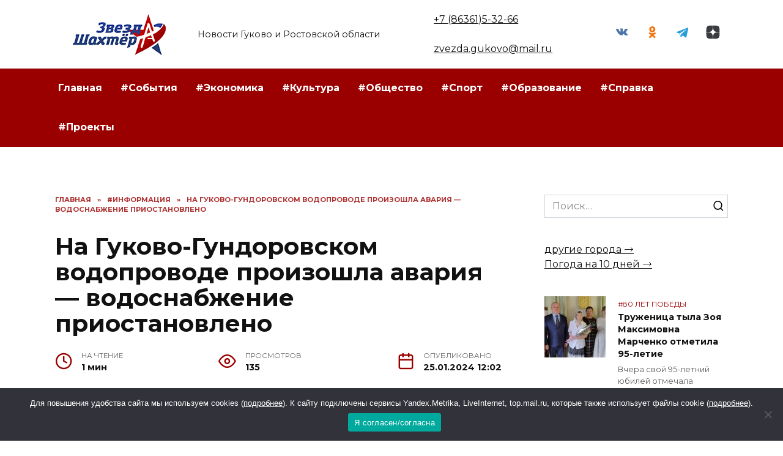

--- FILE ---
content_type: text/html; charset=UTF-8
request_url: https://zvezdagukovo.ru/v-gukovo-budet-otkljuchenie-vody/
body_size: 20937
content:
<!doctype html>
<html lang="ru-RU" prefix="og: https://ogp.me/ns#">
<head>
	<meta charset="UTF-8">
	<meta name="viewport" content="width=device-width, initial-scale=1">

	
<!-- SEO от Rank Math - https://rankmath.com/ -->
<title>На Гуково-Гундоровском водопроводе произошла авария - водоснабжение приостановлено - Звезда Гуково</title>
<meta name="description" content="Гуково-Зверевский филиал и Зверевский участок ГУП РО «УРСВ» уведомляет о том, что работы, запланированные на 29 января, придется проводить сегодня из-за"/>
<meta name="robots" content="follow, index, max-snippet:-1, max-video-preview:-1, max-image-preview:large"/>
<link rel="canonical" href="https://zvezdagukovo.ru/v-gukovo-budet-otkljuchenie-vody/" />
<meta property="og:locale" content="ru_RU" />
<meta property="og:type" content="article" />
<meta property="og:title" content="На Гуково-Гундоровском водопроводе произошла авария - водоснабжение приостановлено - Звезда Гуково" />
<meta property="og:description" content="Гуково-Зверевский филиал и Зверевский участок ГУП РО «УРСВ» уведомляет о том, что работы, запланированные на 29 января, придется проводить сегодня из-за" />
<meta property="og:url" content="https://zvezdagukovo.ru/v-gukovo-budet-otkljuchenie-vody/" />
<meta property="og:site_name" content="Звезда Гуково" />
<meta property="article:tag" content="#Гуково" />
<meta property="article:tag" content="#новости Гуково" />
<meta property="article:tag" content="#отключат воду" />
<meta property="article:tag" content="#Ростовская область" />
<meta property="article:section" content="#Информация" />
<meta property="og:image" content="https://zvezdagukovo.ru/wp-content/uploads/2024/01/20240119_090442_net-vody-1.jpg" />
<meta property="og:image:secure_url" content="https://zvezdagukovo.ru/wp-content/uploads/2024/01/20240119_090442_net-vody-1.jpg" />
<meta property="og:image:width" content="1024" />
<meta property="og:image:height" content="768" />
<meta property="og:image:alt" content="На Гуково-Гундоровском водопроводе произошла авария &#8212; водоснабжение приостановлено" />
<meta property="og:image:type" content="image/jpeg" />
<meta property="article:published_time" content="2024-01-25T12:02:41+03:00" />
<meta name="twitter:card" content="summary_large_image" />
<meta name="twitter:title" content="На Гуково-Гундоровском водопроводе произошла авария - водоснабжение приостановлено - Звезда Гуково" />
<meta name="twitter:description" content="Гуково-Зверевский филиал и Зверевский участок ГУП РО «УРСВ» уведомляет о том, что работы, запланированные на 29 января, придется проводить сегодня из-за" />
<meta name="twitter:site" content="@admin" />
<meta name="twitter:creator" content="@admin" />
<meta name="twitter:image" content="https://zvezdagukovo.ru/wp-content/uploads/2024/01/20240119_090442_net-vody-1.jpg" />
<meta name="twitter:label1" content="Автор" />
<meta name="twitter:data1" content="Маргарита Горбанёва" />
<meta name="twitter:label2" content="Время чтения" />
<meta name="twitter:data2" content="Меньше минуты" />
<script type="application/ld+json" class="rank-math-schema">{"@context":"https://schema.org","@graph":[{"@type":["Person","Organization"],"@id":"https://zvezdagukovo.ru/#person","name":"\u0417\u0432\u0435\u0437\u0434\u0430 \u0413\u0443\u043a\u043e\u0432\u043e","sameAs":["https://twitter.com/admin"]},{"@type":"WebSite","@id":"https://zvezdagukovo.ru/#website","url":"https://zvezdagukovo.ru","name":"\u0417\u0432\u0435\u0437\u0434\u0430 \u0413\u0443\u043a\u043e\u0432\u043e","publisher":{"@id":"https://zvezdagukovo.ru/#person"},"inLanguage":"ru-RU"},{"@type":"ImageObject","@id":"https://zvezdagukovo.ru/wp-content/uploads/2024/01/20240119_090442_net-vody-1.jpg","url":"https://zvezdagukovo.ru/wp-content/uploads/2024/01/20240119_090442_net-vody-1.jpg","width":"1024","height":"768","inLanguage":"ru-RU"},{"@type":"WebPage","@id":"https://zvezdagukovo.ru/v-gukovo-budet-otkljuchenie-vody/#webpage","url":"https://zvezdagukovo.ru/v-gukovo-budet-otkljuchenie-vody/","name":"\u041d\u0430 \u0413\u0443\u043a\u043e\u0432\u043e-\u0413\u0443\u043d\u0434\u043e\u0440\u043e\u0432\u0441\u043a\u043e\u043c \u0432\u043e\u0434\u043e\u043f\u0440\u043e\u0432\u043e\u0434\u0435 \u043f\u0440\u043e\u0438\u0437\u043e\u0448\u043b\u0430 \u0430\u0432\u0430\u0440\u0438\u044f - \u0432\u043e\u0434\u043e\u0441\u043d\u0430\u0431\u0436\u0435\u043d\u0438\u0435 \u043f\u0440\u0438\u043e\u0441\u0442\u0430\u043d\u043e\u0432\u043b\u0435\u043d\u043e - \u0417\u0432\u0435\u0437\u0434\u0430 \u0413\u0443\u043a\u043e\u0432\u043e","datePublished":"2024-01-25T12:02:41+03:00","dateModified":"2024-01-25T12:02:41+03:00","isPartOf":{"@id":"https://zvezdagukovo.ru/#website"},"primaryImageOfPage":{"@id":"https://zvezdagukovo.ru/wp-content/uploads/2024/01/20240119_090442_net-vody-1.jpg"},"inLanguage":"ru-RU"},{"@type":"Person","@id":"https://zvezdagukovo.ru/author/margarita/","name":"\u041c\u0430\u0440\u0433\u0430\u0440\u0438\u0442\u0430 \u0413\u043e\u0440\u0431\u0430\u043d\u0451\u0432\u0430","url":"https://zvezdagukovo.ru/author/margarita/","image":{"@type":"ImageObject","@id":"https://secure.gravatar.com/avatar/9cbe0eee3125c4863dc5f60a5b3ac034?s=96&amp;d=mm&amp;r=g","url":"https://secure.gravatar.com/avatar/9cbe0eee3125c4863dc5f60a5b3ac034?s=96&amp;d=mm&amp;r=g","caption":"\u041c\u0430\u0440\u0433\u0430\u0440\u0438\u0442\u0430 \u0413\u043e\u0440\u0431\u0430\u043d\u0451\u0432\u0430","inLanguage":"ru-RU"}},{"@type":"BlogPosting","headline":"\u041d\u0430 \u0413\u0443\u043a\u043e\u0432\u043e-\u0413\u0443\u043d\u0434\u043e\u0440\u043e\u0432\u0441\u043a\u043e\u043c \u0432\u043e\u0434\u043e\u043f\u0440\u043e\u0432\u043e\u0434\u0435 \u043f\u0440\u043e\u0438\u0437\u043e\u0448\u043b\u0430 \u0430\u0432\u0430\u0440\u0438\u044f - \u0432\u043e\u0434\u043e\u0441\u043d\u0430\u0431\u0436\u0435\u043d\u0438\u0435 \u043f\u0440\u0438\u043e\u0441\u0442\u0430\u043d\u043e\u0432\u043b\u0435\u043d\u043e - \u0417\u0432\u0435\u0437\u0434\u0430 \u0413\u0443\u043a\u043e\u0432\u043e","datePublished":"2024-01-25T12:02:41+03:00","dateModified":"2024-01-25T12:02:41+03:00","articleSection":"#\u0418\u043d\u0444\u043e\u0440\u043c\u0430\u0446\u0438\u044f","author":{"@id":"https://zvezdagukovo.ru/author/margarita/","name":"\u041c\u0430\u0440\u0433\u0430\u0440\u0438\u0442\u0430 \u0413\u043e\u0440\u0431\u0430\u043d\u0451\u0432\u0430"},"publisher":{"@id":"https://zvezdagukovo.ru/#person"},"description":"\u0413\u0443\u043a\u043e\u0432\u043e-\u0417\u0432\u0435\u0440\u0435\u0432\u0441\u043a\u0438\u0439 \u0444\u0438\u043b\u0438\u0430\u043b \u0438 \u0417\u0432\u0435\u0440\u0435\u0432\u0441\u043a\u0438\u0439 \u0443\u0447\u0430\u0441\u0442\u043e\u043a \u0413\u0423\u041f \u0420\u041e \u00ab\u0423\u0420\u0421\u0412\u00bb \u0443\u0432\u0435\u0434\u043e\u043c\u043b\u044f\u0435\u0442 \u043e \u0442\u043e\u043c, \u0447\u0442\u043e \u0440\u0430\u0431\u043e\u0442\u044b, \u0437\u0430\u043f\u043b\u0430\u043d\u0438\u0440\u043e\u0432\u0430\u043d\u043d\u044b\u0435 \u043d\u0430 29 \u044f\u043d\u0432\u0430\u0440\u044f, \u043f\u0440\u0438\u0434\u0435\u0442\u0441\u044f \u043f\u0440\u043e\u0432\u043e\u0434\u0438\u0442\u044c \u0441\u0435\u0433\u043e\u0434\u043d\u044f \u0438\u0437-\u0437\u0430","name":"\u041d\u0430 \u0413\u0443\u043a\u043e\u0432\u043e-\u0413\u0443\u043d\u0434\u043e\u0440\u043e\u0432\u0441\u043a\u043e\u043c \u0432\u043e\u0434\u043e\u043f\u0440\u043e\u0432\u043e\u0434\u0435 \u043f\u0440\u043e\u0438\u0437\u043e\u0448\u043b\u0430 \u0430\u0432\u0430\u0440\u0438\u044f - \u0432\u043e\u0434\u043e\u0441\u043d\u0430\u0431\u0436\u0435\u043d\u0438\u0435 \u043f\u0440\u0438\u043e\u0441\u0442\u0430\u043d\u043e\u0432\u043b\u0435\u043d\u043e - \u0417\u0432\u0435\u0437\u0434\u0430 \u0413\u0443\u043a\u043e\u0432\u043e","@id":"https://zvezdagukovo.ru/v-gukovo-budet-otkljuchenie-vody/#richSnippet","isPartOf":{"@id":"https://zvezdagukovo.ru/v-gukovo-budet-otkljuchenie-vody/#webpage"},"image":{"@id":"https://zvezdagukovo.ru/wp-content/uploads/2024/01/20240119_090442_net-vody-1.jpg"},"inLanguage":"ru-RU","mainEntityOfPage":{"@id":"https://zvezdagukovo.ru/v-gukovo-budet-otkljuchenie-vody/#webpage"}}]}</script>
<!-- /Rank Math WordPress SEO плагин -->

<link rel='dns-prefetch' href='//fonts.googleapis.com' />
<link rel="alternate" type="application/rss+xml" title="Звезда Гуково &raquo; Лента комментариев к &laquo;На Гуково-Гундоровском водопроводе произошла авария &#8212; водоснабжение приостановлено&raquo;" href="https://zvezdagukovo.ru/v-gukovo-budet-otkljuchenie-vody/feed/" />
<script type="text/javascript">
/* <![CDATA[ */
window._wpemojiSettings = {"baseUrl":"https:\/\/s.w.org\/images\/core\/emoji\/15.0.3\/72x72\/","ext":".png","svgUrl":"https:\/\/s.w.org\/images\/core\/emoji\/15.0.3\/svg\/","svgExt":".svg","source":{"concatemoji":"https:\/\/zvezdagukovo.ru\/wp-includes\/js\/wp-emoji-release.min.js?ver=6.6.4"}};
/*! This file is auto-generated */
!function(i,n){var o,s,e;function c(e){try{var t={supportTests:e,timestamp:(new Date).valueOf()};sessionStorage.setItem(o,JSON.stringify(t))}catch(e){}}function p(e,t,n){e.clearRect(0,0,e.canvas.width,e.canvas.height),e.fillText(t,0,0);var t=new Uint32Array(e.getImageData(0,0,e.canvas.width,e.canvas.height).data),r=(e.clearRect(0,0,e.canvas.width,e.canvas.height),e.fillText(n,0,0),new Uint32Array(e.getImageData(0,0,e.canvas.width,e.canvas.height).data));return t.every(function(e,t){return e===r[t]})}function u(e,t,n){switch(t){case"flag":return n(e,"\ud83c\udff3\ufe0f\u200d\u26a7\ufe0f","\ud83c\udff3\ufe0f\u200b\u26a7\ufe0f")?!1:!n(e,"\ud83c\uddfa\ud83c\uddf3","\ud83c\uddfa\u200b\ud83c\uddf3")&&!n(e,"\ud83c\udff4\udb40\udc67\udb40\udc62\udb40\udc65\udb40\udc6e\udb40\udc67\udb40\udc7f","\ud83c\udff4\u200b\udb40\udc67\u200b\udb40\udc62\u200b\udb40\udc65\u200b\udb40\udc6e\u200b\udb40\udc67\u200b\udb40\udc7f");case"emoji":return!n(e,"\ud83d\udc26\u200d\u2b1b","\ud83d\udc26\u200b\u2b1b")}return!1}function f(e,t,n){var r="undefined"!=typeof WorkerGlobalScope&&self instanceof WorkerGlobalScope?new OffscreenCanvas(300,150):i.createElement("canvas"),a=r.getContext("2d",{willReadFrequently:!0}),o=(a.textBaseline="top",a.font="600 32px Arial",{});return e.forEach(function(e){o[e]=t(a,e,n)}),o}function t(e){var t=i.createElement("script");t.src=e,t.defer=!0,i.head.appendChild(t)}"undefined"!=typeof Promise&&(o="wpEmojiSettingsSupports",s=["flag","emoji"],n.supports={everything:!0,everythingExceptFlag:!0},e=new Promise(function(e){i.addEventListener("DOMContentLoaded",e,{once:!0})}),new Promise(function(t){var n=function(){try{var e=JSON.parse(sessionStorage.getItem(o));if("object"==typeof e&&"number"==typeof e.timestamp&&(new Date).valueOf()<e.timestamp+604800&&"object"==typeof e.supportTests)return e.supportTests}catch(e){}return null}();if(!n){if("undefined"!=typeof Worker&&"undefined"!=typeof OffscreenCanvas&&"undefined"!=typeof URL&&URL.createObjectURL&&"undefined"!=typeof Blob)try{var e="postMessage("+f.toString()+"("+[JSON.stringify(s),u.toString(),p.toString()].join(",")+"));",r=new Blob([e],{type:"text/javascript"}),a=new Worker(URL.createObjectURL(r),{name:"wpTestEmojiSupports"});return void(a.onmessage=function(e){c(n=e.data),a.terminate(),t(n)})}catch(e){}c(n=f(s,u,p))}t(n)}).then(function(e){for(var t in e)n.supports[t]=e[t],n.supports.everything=n.supports.everything&&n.supports[t],"flag"!==t&&(n.supports.everythingExceptFlag=n.supports.everythingExceptFlag&&n.supports[t]);n.supports.everythingExceptFlag=n.supports.everythingExceptFlag&&!n.supports.flag,n.DOMReady=!1,n.readyCallback=function(){n.DOMReady=!0}}).then(function(){return e}).then(function(){var e;n.supports.everything||(n.readyCallback(),(e=n.source||{}).concatemoji?t(e.concatemoji):e.wpemoji&&e.twemoji&&(t(e.twemoji),t(e.wpemoji)))}))}((window,document),window._wpemojiSettings);
/* ]]> */
</script>
<style id='wp-emoji-styles-inline-css' type='text/css'>

	img.wp-smiley, img.emoji {
		display: inline !important;
		border: none !important;
		box-shadow: none !important;
		height: 1em !important;
		width: 1em !important;
		margin: 0 0.07em !important;
		vertical-align: -0.1em !important;
		background: none !important;
		padding: 0 !important;
	}
</style>
<link rel='stylesheet' id='wp-block-library-css' href='https://zvezdagukovo.ru/wp-includes/css/dist/block-library/style.min.css?ver=6.6.4'  media='all' />
<style id='wp-block-library-theme-inline-css' type='text/css'>
.wp-block-audio :where(figcaption){color:#555;font-size:13px;text-align:center}.is-dark-theme .wp-block-audio :where(figcaption){color:#ffffffa6}.wp-block-audio{margin:0 0 1em}.wp-block-code{border:1px solid #ccc;border-radius:4px;font-family:Menlo,Consolas,monaco,monospace;padding:.8em 1em}.wp-block-embed :where(figcaption){color:#555;font-size:13px;text-align:center}.is-dark-theme .wp-block-embed :where(figcaption){color:#ffffffa6}.wp-block-embed{margin:0 0 1em}.blocks-gallery-caption{color:#555;font-size:13px;text-align:center}.is-dark-theme .blocks-gallery-caption{color:#ffffffa6}:root :where(.wp-block-image figcaption){color:#555;font-size:13px;text-align:center}.is-dark-theme :root :where(.wp-block-image figcaption){color:#ffffffa6}.wp-block-image{margin:0 0 1em}.wp-block-pullquote{border-bottom:4px solid;border-top:4px solid;color:currentColor;margin-bottom:1.75em}.wp-block-pullquote cite,.wp-block-pullquote footer,.wp-block-pullquote__citation{color:currentColor;font-size:.8125em;font-style:normal;text-transform:uppercase}.wp-block-quote{border-left:.25em solid;margin:0 0 1.75em;padding-left:1em}.wp-block-quote cite,.wp-block-quote footer{color:currentColor;font-size:.8125em;font-style:normal;position:relative}.wp-block-quote.has-text-align-right{border-left:none;border-right:.25em solid;padding-left:0;padding-right:1em}.wp-block-quote.has-text-align-center{border:none;padding-left:0}.wp-block-quote.is-large,.wp-block-quote.is-style-large,.wp-block-quote.is-style-plain{border:none}.wp-block-search .wp-block-search__label{font-weight:700}.wp-block-search__button{border:1px solid #ccc;padding:.375em .625em}:where(.wp-block-group.has-background){padding:1.25em 2.375em}.wp-block-separator.has-css-opacity{opacity:.4}.wp-block-separator{border:none;border-bottom:2px solid;margin-left:auto;margin-right:auto}.wp-block-separator.has-alpha-channel-opacity{opacity:1}.wp-block-separator:not(.is-style-wide):not(.is-style-dots){width:100px}.wp-block-separator.has-background:not(.is-style-dots){border-bottom:none;height:1px}.wp-block-separator.has-background:not(.is-style-wide):not(.is-style-dots){height:2px}.wp-block-table{margin:0 0 1em}.wp-block-table td,.wp-block-table th{word-break:normal}.wp-block-table :where(figcaption){color:#555;font-size:13px;text-align:center}.is-dark-theme .wp-block-table :where(figcaption){color:#ffffffa6}.wp-block-video :where(figcaption){color:#555;font-size:13px;text-align:center}.is-dark-theme .wp-block-video :where(figcaption){color:#ffffffa6}.wp-block-video{margin:0 0 1em}:root :where(.wp-block-template-part.has-background){margin-bottom:0;margin-top:0;padding:1.25em 2.375em}
</style>
<style id='rank-math-toc-block-style-inline-css' type='text/css'>
.wp-block-rank-math-toc-block nav ol{counter-reset:item}.wp-block-rank-math-toc-block nav ol li{display:block}.wp-block-rank-math-toc-block nav ol li:before{content:counters(item, ".") ". ";counter-increment:item}

</style>
<style id='classic-theme-styles-inline-css' type='text/css'>
/*! This file is auto-generated */
.wp-block-button__link{color:#fff;background-color:#32373c;border-radius:9999px;box-shadow:none;text-decoration:none;padding:calc(.667em + 2px) calc(1.333em + 2px);font-size:1.125em}.wp-block-file__button{background:#32373c;color:#fff;text-decoration:none}
</style>
<style id='global-styles-inline-css' type='text/css'>
:root{--wp--preset--aspect-ratio--square: 1;--wp--preset--aspect-ratio--4-3: 4/3;--wp--preset--aspect-ratio--3-4: 3/4;--wp--preset--aspect-ratio--3-2: 3/2;--wp--preset--aspect-ratio--2-3: 2/3;--wp--preset--aspect-ratio--16-9: 16/9;--wp--preset--aspect-ratio--9-16: 9/16;--wp--preset--color--black: #000000;--wp--preset--color--cyan-bluish-gray: #abb8c3;--wp--preset--color--white: #ffffff;--wp--preset--color--pale-pink: #f78da7;--wp--preset--color--vivid-red: #cf2e2e;--wp--preset--color--luminous-vivid-orange: #ff6900;--wp--preset--color--luminous-vivid-amber: #fcb900;--wp--preset--color--light-green-cyan: #7bdcb5;--wp--preset--color--vivid-green-cyan: #00d084;--wp--preset--color--pale-cyan-blue: #8ed1fc;--wp--preset--color--vivid-cyan-blue: #0693e3;--wp--preset--color--vivid-purple: #9b51e0;--wp--preset--gradient--vivid-cyan-blue-to-vivid-purple: linear-gradient(135deg,rgba(6,147,227,1) 0%,rgb(155,81,224) 100%);--wp--preset--gradient--light-green-cyan-to-vivid-green-cyan: linear-gradient(135deg,rgb(122,220,180) 0%,rgb(0,208,130) 100%);--wp--preset--gradient--luminous-vivid-amber-to-luminous-vivid-orange: linear-gradient(135deg,rgba(252,185,0,1) 0%,rgba(255,105,0,1) 100%);--wp--preset--gradient--luminous-vivid-orange-to-vivid-red: linear-gradient(135deg,rgba(255,105,0,1) 0%,rgb(207,46,46) 100%);--wp--preset--gradient--very-light-gray-to-cyan-bluish-gray: linear-gradient(135deg,rgb(238,238,238) 0%,rgb(169,184,195) 100%);--wp--preset--gradient--cool-to-warm-spectrum: linear-gradient(135deg,rgb(74,234,220) 0%,rgb(151,120,209) 20%,rgb(207,42,186) 40%,rgb(238,44,130) 60%,rgb(251,105,98) 80%,rgb(254,248,76) 100%);--wp--preset--gradient--blush-light-purple: linear-gradient(135deg,rgb(255,206,236) 0%,rgb(152,150,240) 100%);--wp--preset--gradient--blush-bordeaux: linear-gradient(135deg,rgb(254,205,165) 0%,rgb(254,45,45) 50%,rgb(107,0,62) 100%);--wp--preset--gradient--luminous-dusk: linear-gradient(135deg,rgb(255,203,112) 0%,rgb(199,81,192) 50%,rgb(65,88,208) 100%);--wp--preset--gradient--pale-ocean: linear-gradient(135deg,rgb(255,245,203) 0%,rgb(182,227,212) 50%,rgb(51,167,181) 100%);--wp--preset--gradient--electric-grass: linear-gradient(135deg,rgb(202,248,128) 0%,rgb(113,206,126) 100%);--wp--preset--gradient--midnight: linear-gradient(135deg,rgb(2,3,129) 0%,rgb(40,116,252) 100%);--wp--preset--font-size--small: 19.5px;--wp--preset--font-size--medium: 20px;--wp--preset--font-size--large: 36.5px;--wp--preset--font-size--x-large: 42px;--wp--preset--font-size--normal: 22px;--wp--preset--font-size--huge: 49.5px;--wp--preset--spacing--20: 0.44rem;--wp--preset--spacing--30: 0.67rem;--wp--preset--spacing--40: 1rem;--wp--preset--spacing--50: 1.5rem;--wp--preset--spacing--60: 2.25rem;--wp--preset--spacing--70: 3.38rem;--wp--preset--spacing--80: 5.06rem;--wp--preset--shadow--natural: 6px 6px 9px rgba(0, 0, 0, 0.2);--wp--preset--shadow--deep: 12px 12px 50px rgba(0, 0, 0, 0.4);--wp--preset--shadow--sharp: 6px 6px 0px rgba(0, 0, 0, 0.2);--wp--preset--shadow--outlined: 6px 6px 0px -3px rgba(255, 255, 255, 1), 6px 6px rgba(0, 0, 0, 1);--wp--preset--shadow--crisp: 6px 6px 0px rgba(0, 0, 0, 1);}:where(.is-layout-flex){gap: 0.5em;}:where(.is-layout-grid){gap: 0.5em;}body .is-layout-flex{display: flex;}.is-layout-flex{flex-wrap: wrap;align-items: center;}.is-layout-flex > :is(*, div){margin: 0;}body .is-layout-grid{display: grid;}.is-layout-grid > :is(*, div){margin: 0;}:where(.wp-block-columns.is-layout-flex){gap: 2em;}:where(.wp-block-columns.is-layout-grid){gap: 2em;}:where(.wp-block-post-template.is-layout-flex){gap: 1.25em;}:where(.wp-block-post-template.is-layout-grid){gap: 1.25em;}.has-black-color{color: var(--wp--preset--color--black) !important;}.has-cyan-bluish-gray-color{color: var(--wp--preset--color--cyan-bluish-gray) !important;}.has-white-color{color: var(--wp--preset--color--white) !important;}.has-pale-pink-color{color: var(--wp--preset--color--pale-pink) !important;}.has-vivid-red-color{color: var(--wp--preset--color--vivid-red) !important;}.has-luminous-vivid-orange-color{color: var(--wp--preset--color--luminous-vivid-orange) !important;}.has-luminous-vivid-amber-color{color: var(--wp--preset--color--luminous-vivid-amber) !important;}.has-light-green-cyan-color{color: var(--wp--preset--color--light-green-cyan) !important;}.has-vivid-green-cyan-color{color: var(--wp--preset--color--vivid-green-cyan) !important;}.has-pale-cyan-blue-color{color: var(--wp--preset--color--pale-cyan-blue) !important;}.has-vivid-cyan-blue-color{color: var(--wp--preset--color--vivid-cyan-blue) !important;}.has-vivid-purple-color{color: var(--wp--preset--color--vivid-purple) !important;}.has-black-background-color{background-color: var(--wp--preset--color--black) !important;}.has-cyan-bluish-gray-background-color{background-color: var(--wp--preset--color--cyan-bluish-gray) !important;}.has-white-background-color{background-color: var(--wp--preset--color--white) !important;}.has-pale-pink-background-color{background-color: var(--wp--preset--color--pale-pink) !important;}.has-vivid-red-background-color{background-color: var(--wp--preset--color--vivid-red) !important;}.has-luminous-vivid-orange-background-color{background-color: var(--wp--preset--color--luminous-vivid-orange) !important;}.has-luminous-vivid-amber-background-color{background-color: var(--wp--preset--color--luminous-vivid-amber) !important;}.has-light-green-cyan-background-color{background-color: var(--wp--preset--color--light-green-cyan) !important;}.has-vivid-green-cyan-background-color{background-color: var(--wp--preset--color--vivid-green-cyan) !important;}.has-pale-cyan-blue-background-color{background-color: var(--wp--preset--color--pale-cyan-blue) !important;}.has-vivid-cyan-blue-background-color{background-color: var(--wp--preset--color--vivid-cyan-blue) !important;}.has-vivid-purple-background-color{background-color: var(--wp--preset--color--vivid-purple) !important;}.has-black-border-color{border-color: var(--wp--preset--color--black) !important;}.has-cyan-bluish-gray-border-color{border-color: var(--wp--preset--color--cyan-bluish-gray) !important;}.has-white-border-color{border-color: var(--wp--preset--color--white) !important;}.has-pale-pink-border-color{border-color: var(--wp--preset--color--pale-pink) !important;}.has-vivid-red-border-color{border-color: var(--wp--preset--color--vivid-red) !important;}.has-luminous-vivid-orange-border-color{border-color: var(--wp--preset--color--luminous-vivid-orange) !important;}.has-luminous-vivid-amber-border-color{border-color: var(--wp--preset--color--luminous-vivid-amber) !important;}.has-light-green-cyan-border-color{border-color: var(--wp--preset--color--light-green-cyan) !important;}.has-vivid-green-cyan-border-color{border-color: var(--wp--preset--color--vivid-green-cyan) !important;}.has-pale-cyan-blue-border-color{border-color: var(--wp--preset--color--pale-cyan-blue) !important;}.has-vivid-cyan-blue-border-color{border-color: var(--wp--preset--color--vivid-cyan-blue) !important;}.has-vivid-purple-border-color{border-color: var(--wp--preset--color--vivid-purple) !important;}.has-vivid-cyan-blue-to-vivid-purple-gradient-background{background: var(--wp--preset--gradient--vivid-cyan-blue-to-vivid-purple) !important;}.has-light-green-cyan-to-vivid-green-cyan-gradient-background{background: var(--wp--preset--gradient--light-green-cyan-to-vivid-green-cyan) !important;}.has-luminous-vivid-amber-to-luminous-vivid-orange-gradient-background{background: var(--wp--preset--gradient--luminous-vivid-amber-to-luminous-vivid-orange) !important;}.has-luminous-vivid-orange-to-vivid-red-gradient-background{background: var(--wp--preset--gradient--luminous-vivid-orange-to-vivid-red) !important;}.has-very-light-gray-to-cyan-bluish-gray-gradient-background{background: var(--wp--preset--gradient--very-light-gray-to-cyan-bluish-gray) !important;}.has-cool-to-warm-spectrum-gradient-background{background: var(--wp--preset--gradient--cool-to-warm-spectrum) !important;}.has-blush-light-purple-gradient-background{background: var(--wp--preset--gradient--blush-light-purple) !important;}.has-blush-bordeaux-gradient-background{background: var(--wp--preset--gradient--blush-bordeaux) !important;}.has-luminous-dusk-gradient-background{background: var(--wp--preset--gradient--luminous-dusk) !important;}.has-pale-ocean-gradient-background{background: var(--wp--preset--gradient--pale-ocean) !important;}.has-electric-grass-gradient-background{background: var(--wp--preset--gradient--electric-grass) !important;}.has-midnight-gradient-background{background: var(--wp--preset--gradient--midnight) !important;}.has-small-font-size{font-size: var(--wp--preset--font-size--small) !important;}.has-medium-font-size{font-size: var(--wp--preset--font-size--medium) !important;}.has-large-font-size{font-size: var(--wp--preset--font-size--large) !important;}.has-x-large-font-size{font-size: var(--wp--preset--font-size--x-large) !important;}
:where(.wp-block-post-template.is-layout-flex){gap: 1.25em;}:where(.wp-block-post-template.is-layout-grid){gap: 1.25em;}
:where(.wp-block-columns.is-layout-flex){gap: 2em;}:where(.wp-block-columns.is-layout-grid){gap: 2em;}
:root :where(.wp-block-pullquote){font-size: 1.5em;line-height: 1.6;}
</style>
<link rel='stylesheet' id='cookie-notice-front-css' href='https://zvezdagukovo.ru/wp-content/plugins/cookie-notice/css/front.min.css?ver=2.5.5'  media='all' />
<link rel='stylesheet' id='google-fonts-css' href='https://fonts.googleapis.com/css?family=Montserrat%3A400%2C400i%2C700&#038;subset=cyrillic&#038;display=swap&#038;ver=6.6.4'  media='all' />
<link rel='stylesheet' id='reboot-style-css' href='https://zvezdagukovo.ru/wp-content/themes/reboot/assets/css/style.min.css?ver=1.4.9'  media='all' />
<link rel='stylesheet' id='reboot-style-child-css' href='https://zvezdagukovo.ru/wp-content/themes/reboot_child/style.css?ver=6.6.4'  media='all' />
<script type="text/javascript" id="cookie-notice-front-js-before">
/* <![CDATA[ */
var cnArgs = {"ajaxUrl":"https:\/\/zvezdagukovo.ru\/wp-admin\/admin-ajax.php","nonce":"e2912550f1","hideEffect":"fade","position":"bottom","onScroll":false,"onScrollOffset":100,"onClick":false,"cookieName":"cookie_notice_accepted","cookieTime":2592000,"cookieTimeRejected":2592000,"globalCookie":false,"redirection":false,"cache":true,"revokeCookies":false,"revokeCookiesOpt":"automatic"};
/* ]]> */
</script>
<script type="text/javascript" src="https://zvezdagukovo.ru/wp-content/plugins/cookie-notice/js/front.min.js?ver=2.5.5" id="cookie-notice-front-js"></script>
<script type="text/javascript" src="https://zvezdagukovo.ru/wp-includes/js/jquery/jquery.min.js?ver=3.7.1" id="jquery-core-js"></script>
<script type="text/javascript" src="https://zvezdagukovo.ru/wp-includes/js/jquery/jquery-migrate.min.js?ver=3.4.1" id="jquery-migrate-js"></script>
<link rel="https://api.w.org/" href="https://zvezdagukovo.ru/wp-json/" /><link rel="alternate" title="JSON" type="application/json" href="https://zvezdagukovo.ru/wp-json/wp/v2/posts/112666" /><link rel="EditURI" type="application/rsd+xml" title="RSD" href="https://zvezdagukovo.ru/xmlrpc.php?rsd" />
<meta name="generator" content="WordPress 6.6.4" />
<link rel='shortlink' href='https://zvezdagukovo.ru/?p=112666' />
<link rel="alternate" title="oEmbed (JSON)" type="application/json+oembed" href="https://zvezdagukovo.ru/wp-json/oembed/1.0/embed?url=https%3A%2F%2Fzvezdagukovo.ru%2Fv-gukovo-budet-otkljuchenie-vody%2F" />
<link rel="alternate" title="oEmbed (XML)" type="text/xml+oembed" href="https://zvezdagukovo.ru/wp-json/oembed/1.0/embed?url=https%3A%2F%2Fzvezdagukovo.ru%2Fv-gukovo-budet-otkljuchenie-vody%2F&#038;format=xml" />
<link rel="preload" href="https://zvezdagukovo.ru/wp-content/themes/reboot/assets/fonts/wpshop-core.ttf" as="font" crossorigin><link rel="preload" href="https://zvezdagukovo.ru/wp-content/uploads/2024/01/20240119_090442_net-vody-1.jpg" as="image" crossorigin>
    <style>.scrolltop:before{color:#0b2967}::selection, .card-slider__category, .card-slider-container .swiper-pagination-bullet-active, .post-card--grid .post-card__thumbnail:before, .post-card:not(.post-card--small) .post-card__thumbnail a:before, .post-card:not(.post-card--small) .post-card__category,  .post-box--high .post-box__category span, .post-box--wide .post-box__category span, .page-separator, .pagination .nav-links .page-numbers:not(.dots):not(.current):before, .btn, .btn-primary:hover, .btn-primary:not(:disabled):not(.disabled).active, .btn-primary:not(:disabled):not(.disabled):active, .show>.btn-primary.dropdown-toggle, .comment-respond .form-submit input, .page-links__item{background-color:#9b0000}.entry-image--big .entry-image__body .post-card__category a, .home-text ul:not([class])>li:before, .page-content ul:not([class])>li:before, .taxonomy-description ul:not([class])>li:before, .widget-area .widget_categories ul.menu li a:before, .widget-area .widget_categories ul.menu li span:before, .widget-area .widget_categories>ul li a:before, .widget-area .widget_categories>ul li span:before, .widget-area .widget_nav_menu ul.menu li a:before, .widget-area .widget_nav_menu ul.menu li span:before, .widget-area .widget_nav_menu>ul li a:before, .widget-area .widget_nav_menu>ul li span:before, .page-links .page-numbers:not(.dots):not(.current):before, .page-links .post-page-numbers:not(.dots):not(.current):before, .pagination .nav-links .page-numbers:not(.dots):not(.current):before, .pagination .nav-links .post-page-numbers:not(.dots):not(.current):before, .entry-image--full .entry-image__body .post-card__category a, .entry-image--fullscreen .entry-image__body .post-card__category a, .entry-image--wide .entry-image__body .post-card__category a{background-color:#9b0000}.comment-respond input:focus, select:focus, textarea:focus, .post-card--grid.post-card--thumbnail-no, .post-card--standard:after, .post-card--related.post-card--thumbnail-no:hover, .spoiler-box, .btn-primary, .btn-primary:hover, .btn-primary:not(:disabled):not(.disabled).active, .btn-primary:not(:disabled):not(.disabled):active, .show>.btn-primary.dropdown-toggle, .inp:focus, .entry-tag:focus, .entry-tag:hover, .search-screen .search-form .search-field:focus, .entry-content ul:not([class])>li:before, .text-content ul:not([class])>li:before, .page-content ul:not([class])>li:before, .taxonomy-description ul:not([class])>li:before, .entry-content blockquote,
        .input:focus, input[type=color]:focus, input[type=date]:focus, input[type=datetime-local]:focus, input[type=datetime]:focus, input[type=email]:focus, input[type=month]:focus, input[type=number]:focus, input[type=password]:focus, input[type=range]:focus, input[type=search]:focus, input[type=tel]:focus, input[type=text]:focus, input[type=time]:focus, input[type=url]:focus, input[type=week]:focus, select:focus, textarea:focus{border-color:#9b0000 !important}.post-card--small .post-card__category, .post-card__author:before, .post-card__comments:before, .post-card__date:before, .post-card__like:before, .post-card__views:before, .entry-author:before, .entry-date:before, .entry-time:before, .entry-views:before, .entry-content ol:not([class])>li:before, .text-content ol:not([class])>li:before, .entry-content blockquote:before, .spoiler-box__title:after, .search-icon:hover:before, .search-form .search-submit:hover:before, .star-rating-item.hover,
        .comment-list .bypostauthor>.comment-body .comment-author:after,
        .breadcrumb a, .breadcrumb span,
        .search-screen .search-form .search-submit:before, 
        .star-rating--score-1:not(.hover) .star-rating-item:nth-child(1),
        .star-rating--score-2:not(.hover) .star-rating-item:nth-child(1), .star-rating--score-2:not(.hover) .star-rating-item:nth-child(2),
        .star-rating--score-3:not(.hover) .star-rating-item:nth-child(1), .star-rating--score-3:not(.hover) .star-rating-item:nth-child(2), .star-rating--score-3:not(.hover) .star-rating-item:nth-child(3),
        .star-rating--score-4:not(.hover) .star-rating-item:nth-child(1), .star-rating--score-4:not(.hover) .star-rating-item:nth-child(2), .star-rating--score-4:not(.hover) .star-rating-item:nth-child(3), .star-rating--score-4:not(.hover) .star-rating-item:nth-child(4),
        .star-rating--score-5:not(.hover) .star-rating-item:nth-child(1), .star-rating--score-5:not(.hover) .star-rating-item:nth-child(2), .star-rating--score-5:not(.hover) .star-rating-item:nth-child(3), .star-rating--score-5:not(.hover) .star-rating-item:nth-child(4), .star-rating--score-5:not(.hover) .star-rating-item:nth-child(5){color:#9b0000}a:hover, a:focus, a:active, .spanlink:hover, .entry-content a:not(.wp-block-button__link):hover, .entry-content a:not(.wp-block-button__link):focus, .entry-content a:not(.wp-block-button__link):active, .top-menu ul li>span:hover, .main-navigation ul li a:hover, .main-navigation ul li span:hover, .footer-navigation ul li a:hover, .footer-navigation ul li span:hover, .comment-reply-link:hover, .pseudo-link:hover, .child-categories ul li a:hover{color:#8e8993}.top-menu>ul>li>a:before, .top-menu>ul>li>span:before{background:#8e8993}.child-categories ul li a:hover, .post-box--no-thumb a:hover{border-color:#8e8993}.post-box--card:hover{box-shadow: inset 0 0 0 1px #8e8993}.post-box--card:hover{-webkit-box-shadow: inset 0 0 0 1px #8e8993}.main-navigation, .footer-navigation, .footer-navigation .removed-link, .main-navigation .removed-link, .main-navigation ul li>a, .footer-navigation ul li>a{color:#ffffff}.main-navigation, .main-navigation ul li .sub-menu li, .main-navigation ul li.menu-item-has-children:before, .footer-navigation, .footer-navigation ul li .sub-menu li, .footer-navigation ul li.menu-item-has-children:before{background-color:#9b0000}</style>
<link rel="icon" href="https://zvezdagukovo.ru/wp-content/uploads/2024/05/zvezda-shahfftjora-2.jpg" sizes="32x32" />
<link rel="icon" href="https://zvezdagukovo.ru/wp-content/uploads/2024/05/zvezda-shahfftjora-2.jpg" sizes="192x192" />
<link rel="apple-touch-icon" href="https://zvezdagukovo.ru/wp-content/uploads/2024/05/zvezda-shahfftjora-2.jpg" />
<meta name="msapplication-TileImage" content="https://zvezdagukovo.ru/wp-content/uploads/2024/05/zvezda-shahfftjora-2.jpg" />
    <meta name="yandex-verification" content="23a02c76b3d6df86" />
<meta name="google-site-verification" content="KVsW5UgbV_lEMKpHB_mTfDBntgpE6nD_JNw9KhbX8sE" />

<!--LiveInternet counter--><script>
new Image().src = "https://counter.yadro.ru/hit?r"+
escape(document.referrer)+((typeof(screen)=="undefined")?"":
";s"+screen.width+"*"+screen.height+"*"+(screen.colorDepth?
screen.colorDepth:screen.pixelDepth))+";u"+escape(document.URL)+
";h"+escape(document.title.substring(0,150))+
";"+Math.random();</script><!--/LiveInternet-->

<!--В <head> сайта один раз добавьте код загрузчика-->
<script>window.yaContextCb = window.yaContextCb || []</script>
<script src="https://yandex.ru/ads/system/context.js" async></script>

<meta name="zen-verification" content="nOxWO4LNCqr9IFXPGlZfDOlhD5bk07n4SdiqE1W1UuvUgkvAUUhRZiOcyqUMes2y" /></head>

<body class="post-template-default single single-post postid-112666 single-format-standard wp-embed-responsive cookies-not-set sidebar-right">



<div id="page" class="site">
    <a class="skip-link screen-reader-text" href="#content">Перейти к содержанию</a>

    <div class="search-screen-overlay js-search-screen-overlay"></div>
    <div class="search-screen js-search-screen">
        
<form role="search" method="get" class="search-form" action="https://zvezdagukovo.ru/">
    <label>
        <span class="screen-reader-text">Search for:</span>
        <input type="search" class="search-field" placeholder="Поиск…" value="" name="s">
    </label>
    <button type="submit" class="search-submit"></button>
</form>    </div>

    

<header id="masthead" class="site-header full" itemscope itemtype="http://schema.org/WPHeader">
    <div class="site-header-inner fixed">

        <div class="humburger js-humburger"><span></span><span></span><span></span></div>

        
<div class="site-branding">

    <div class="site-logotype"><a href="https://zvezdagukovo.ru/"><img src="https://zvezdagukovo.ru/wp-content/uploads/2024/05/zvezda-shahtjora-2.jpg" width="212" height="67" alt="Звезда Гуково"></a></div><div class="site-branding__body"><p class="site-description">Новости Гуково и Ростовской области</p></div></div><!-- .site-branding -->                <div class="header-html-1">
                    <a class="site-description-tel" href="tel:+78636153266"> +7 (86361)5-32-66 </a></br>

</br>
<a class="site-description-tel" href="mailto:zvezda.gukovo@mail.ru ">zvezda.gukovo@mail.ru</a>                </div>
            
<div class="social-links">
    <div class="social-buttons social-buttons--square social-buttons--circle">

    <span class="social-button social-button--vkontakte js-link" data-href="aHR0cHM6Ly92ay5jb20vcHVibGljMTc3MDI2Mzky" data-target="_blank"></span><span class="social-button social-button--odnoklassniki js-link" data-href="aHR0cHM6Ly9vay5ydS9nYXpldGF6dg==" data-target="_blank"></span><span class="social-button social-button--telegram js-link" data-href="aHR0cHM6Ly90Lm1lL3p2ZXpkYV9ndWtvdm8=" data-target="_blank"></span><span class="social-button social-button--yandexzen js-link" data-href="aHR0cHM6Ly9kemVuLnJ1L3p2ZXpkYWd1a292by5ydQ==" data-target="_blank"></span>
    </div>
</div>


    </div>
</header><!-- #masthead -->


    
    
    <nav id="site-navigation" class="main-navigation full" itemscope itemtype="http://schema.org/SiteNavigationElement">
        <div class="main-navigation-inner fixed">
            <div class="menu-menyu-pod-shapkoj-container"><ul id="header_menu" class="menu"><li id="menu-item-120857" class="menu-item menu-item-type-custom menu-item-object-custom menu-item-home menu-item-120857"><a href="https://zvezdagukovo.ru">Главная</a></li>
<li id="menu-item-120832" class="menu-item menu-item-type-taxonomy menu-item-object-category menu-item-120832"><a href="https://zvezdagukovo.ru/category/sobytiya/">#События</a></li>
<li id="menu-item-120833" class="menu-item menu-item-type-taxonomy menu-item-object-category menu-item-120833"><a href="https://zvezdagukovo.ru/category/ekonomika/">#Экономика</a></li>
<li id="menu-item-120834" class="menu-item menu-item-type-taxonomy menu-item-object-category menu-item-120834"><a href="https://zvezdagukovo.ru/category/kultura/">#Культура</a></li>
<li id="menu-item-121077" class="menu-item menu-item-type-taxonomy menu-item-object-category menu-item-121077"><a href="https://zvezdagukovo.ru/category/obshhestvo/">#Общество</a></li>
<li id="menu-item-120835" class="menu-item menu-item-type-taxonomy menu-item-object-category menu-item-120835"><a href="https://zvezdagukovo.ru/category/sport/">#Спорт</a></li>
<li id="menu-item-120839" class="menu-item menu-item-type-taxonomy menu-item-object-category menu-item-120839"><a href="https://zvezdagukovo.ru/category/obrazovanie/">#Образование</a></li>
<li id="menu-item-121127" class="menu-item menu-item-type-taxonomy menu-item-object-category menu-item-121127"><a href="https://zvezdagukovo.ru/category/cpravka/">#Справка</a></li>
<li id="menu-item-121082" class="menu-item menu-item-type-taxonomy menu-item-object-category menu-item-121082"><a href="https://zvezdagukovo.ru/category/nacproekty-2/">#Проекты</a></li>
</ul></div>        </div>
    </nav><!-- #site-navigation -->

    

    <div class="mobile-menu-placeholder js-mobile-menu-placeholder"></div>
    
	
    <div id="content" class="site-content fixed">

        <div class="b-r b-r--before_site_content"><!--AdFox START-->
<!--yandex_namegov-->
<!--Площадка: Сайт / Главная / В рубриках-->
<!--Категория: <не задана>-->
<!--Баннер: <не задана>-->
<!--Тип баннера: Баннер в рубриках на главной-->
<div id="adfox_17223429216678460"></div>
<script>
    window.yaContextCb.push(()=>{
        Ya.adfoxCode.create({
            ownerId: 398108,
            containerId: 'adfox_17223429216678460',
            params: {
                p1: 'cskhe',
                p2: 'hmmv',
                pfc: 'fbrla',
                pfb: 'nzcal'
            }
        })
    })
</script>
</div>
        <div class="site-content-inner">
    
        
        <div id="primary" class="content-area" itemscope itemtype="http://schema.org/Article">
            <main id="main" class="site-main article-card">

                
<article id="post-112666" class="article-post post-112666 post type-post status-publish format-standard has-post-thumbnail  category-informaciya tag-gukovo-2 tag-novosti-gukovo-2 tag-otkljuchat-vodu tag-rostovskaya-oblast-2">

    
        <div class="breadcrumb" itemscope itemtype="http://schema.org/BreadcrumbList"><span class="breadcrumb-item" itemprop="itemListElement" itemscope itemtype="http://schema.org/ListItem"><a href="https://zvezdagukovo.ru/" itemprop="item"><span itemprop="name">Главная</span></a><meta itemprop="position" content="0"></span> <span class="breadcrumb-separator">»</span> <span class="breadcrumb-item" itemprop="itemListElement" itemscope itemtype="http://schema.org/ListItem"><a href="https://zvezdagukovo.ru/category/informaciya/" itemprop="item"><span itemprop="name">#Информация</span></a><meta itemprop="position" content="1"></span> <span class="breadcrumb-separator">»</span> <span class="breadcrumb-item breadcrumb_last" itemprop="itemListElement" itemscope itemtype="http://schema.org/ListItem"><span itemprop="name">На Гуково-Гундоровском водопроводе произошла авария &#8212; водоснабжение приостановлено</span><meta itemprop="position" content="2"></span></div>
                                <h1 class="entry-title" itemprop="headline">На Гуково-Гундоровском водопроводе произошла авария &#8212; водоснабжение приостановлено</h1>
                    
        
          <figcaption class="wp-caption-text" style="margin-bottom: 20px;"></figcaption>
    
            <div class="entry-meta">
                        <span class="entry-time"><span class="entry-label">На чтение</span> 1 мин</span>            <span class="entry-views"><span class="entry-label">Просмотров</span> <span class="js-views-count" data-post_id="112666">134</span></span>                 <span class="entry-date"><span class="entry-label">Опубликовано</span> <time itemprop="datePublished" datetime="2024-01-25 12:02:41">25.01.2024 12:02</time></span>
                    </div>
    
    
    <div class="entry-content" itemprop="articleBody">
        <div class="b-r b-r--before_content"><!--AdFox START-->
<!--yandex_namegov-->
<!--Площадка: Сайт / Публикация / В низу-->
<!--Категория: <не задана>-->
<!--Баннер: <не задана>-->
<!--Тип баннера: Баннер в публикации-->
<div id="adfox_1722342859519460"></div>
<script>
    window.yaContextCb.push(()=>{
        Ya.adfoxCode.create({
            ownerId: 398108,
            containerId: 'adfox_1722342859519460',
            params: {
                p1: 'cskih',
                p2: 'hmmy',
                pfc: 'fbrla',
                pfb: 'nzcao'
            }
        })
    })
</script>
</div>
<p>Гуково-Зверевский филиал и Зверевский участок ГУП РО «УРСВ» уведомляет о том, что работы, запланированные на 29 января, придется проводить сегодня из-за аварии. Будет произведено устранение порыва на всасывающем водоводе в здании НС-3 в Каменском районе, чуть дальше от пос. Гундоровский.  Холодное водоснабжение временно приостановлено:</p><div class="entry-image post-card post-card__thumbnail"><img width="870" height="400" src="https://zvezdagukovo.ru/wp-content/uploads/2024/01/20240119_090442_net-vody-1-870x400.jpg" class="attachment-reboot_standard size-reboot_standard wp-post-image" alt="" itemprop="image" decoding="async" fetchpriority="high" /><span class="post-card__category"><a href="https://zvezdagukovo.ru/category/informaciya/" itemprop="articleSection">#Информация</a></span></div>



<p>&nbsp;с НС-2 на поселки Каменского района (х. Старая Станица, п. Рубежный, х. Волченский…);</p>



<p>&nbsp;с НС-4 на Гуковское и Алмазненское направления (х. Ясный, пос. Первомайский…);</p>



<p>&nbsp;с НС-4 на Зверевское направление и поселки Красносулинского района (пос. Тацин, х. Комиссаровский…);</p>



<p>&nbsp;с НС-5 на г. Гуково и поселки Красносулинского района (х. Марс, х. Васецкий, х. Платово…).</p>



<p>Администрация города сообщает, что ремонтные работы займут порядка 6 часов. Тем не менее, напоминает, что водоснабжение будет восстановлено только после опрессовки и наполнения системы. Ориентировочно вода вновь появится в городе завтра, в середине дня.</p>



<p>Также с целью обеспечения жителей питьевой водой будет организован её подвоз. Диспетчерская Гуково-Зверевского филиала: 8-909-406-17-27</p>



<p><em>Фото из архива газеты &#171;Звезда Шахтера&#187;</em></p>
<!-- toc empty --></p>    </div><!-- .entry-content -->

</article>




<div class="entry-tags"><a href="https://zvezdagukovo.ru/tag/gukovo-2/" class="entry-tag">#Гуково</a> <a href="https://zvezdagukovo.ru/tag/novosti-gukovo-2/" class="entry-tag">#новости Гуково</a> <a href="https://zvezdagukovo.ru/tag/otkljuchat-vodu/" class="entry-tag">#отключат воду</a> <a href="https://zvezdagukovo.ru/tag/rostovskaya-oblast-2/" class="entry-tag">#Ростовская область</a> </div>



    <div class="entry-social">
		
        		<div class="social-buttons"><span class="social-button social-button--vkontakte" data-social="vkontakte" data-image="https://zvezdagukovo.ru/wp-content/uploads/2024/01/20240119_090442_net-vody-1-150x150.jpg"></span><span class="social-button social-button--telegram" data-social="telegram"></span><span class="social-button social-button--odnoklassniki" data-social="odnoklassniki"></span><span class="social-button social-button--whatsapp" data-social="whatsapp"></span></div>            </div>




<!--noindex-->
<div class="author-box">
    <div class="author-info">
        <div class="author-box__ava">
            <img alt='' src='https://secure.gravatar.com/avatar/9cbe0eee3125c4863dc5f60a5b3ac034?s=70&#038;d=mm&#038;r=g' srcset='https://secure.gravatar.com/avatar/9cbe0eee3125c4863dc5f60a5b3ac034?s=140&#038;d=mm&#038;r=g 2x' class='avatar avatar-70 photo' height='70' width='70' decoding='async'/>        </div>

        <div class="author-box__body">
            <div class="author-box__author">
                <a href ="https://zvezdagukovo.ru/author/margarita/" target="_blank">Маргарита Горбанёва</a>            </div>
            <div class="author-box__description">
                <!--noindex--><!--/noindex-->
            </div>

            
        </div>
    </div>

    </div>
<!--/noindex-->

    <meta itemprop="author" content="Маргарита Горбанёва">
<meta itemscope itemprop="mainEntityOfPage" itemType="https://schema.org/WebPage" itemid="https://zvezdagukovo.ru/v-gukovo-budet-otkljuchenie-vody/" content="На Гуково-Гундоровском водопроводе произошла авария &#8212; водоснабжение приостановлено">
    <meta itemprop="dateModified" content="2024-01-25">
<div itemprop="publisher" itemscope itemtype="https://schema.org/Organization" style="display: none;"><div itemprop="logo" itemscope itemtype="https://schema.org/ImageObject"><img itemprop="url image" src="https://zvezdagukovo.ru/wp-content/uploads/2024/05/zvezda-shahtjora-2.jpg" alt="Звезда Гуково"></div><meta itemprop="name" content="Звезда Гуково"><meta itemprop="telephone" content="Звезда Гуково"><meta itemprop="address" content="https://zvezdagukovo.ru"></div>
            </main><!-- #main -->
        </div><!-- #primary -->

        
<aside id="secondary" class="widget-area" itemscope itemtype="http://schema.org/WPSideBar">
    <div class="sticky-sidebar js-sticky-sidebar">

        
        <div id="search-2" class="widget widget_search">
<form role="search" method="get" class="search-form" action="https://zvezdagukovo.ru/">
    <label>
        <span class="screen-reader-text">Search for:</span>
        <input type="search" class="search-field" placeholder="Поиск…" value="" name="s">
    </label>
    <button type="submit" class="search-submit"></button>
</form></div><div id="custom_html-5" class="widget_text widget widget_custom_html"><div class="textwidget custom-html-widget"><style>div.hmn-obf{width: 300px !important;}</style>
<link rel='stylesheet' type='text/css' href='https://fonts.googleapis.com/css?family=Roboto'> <link rel="stylesheet" type="text/css" href="https://widget.rumeteo.ru/widget.css"> <div class="hmn-obf" data-param="h=eb0f720afa4fb34af522b0358230e7f50bfb4cc6993b8cdc05349702a7d9926e&t=b&c=39.9441925n48.0530303"> <div class="hmn-title"> <div class="hmn-city-name"></div> <div class="hmn-btn1"> <a class="hmn-goto-main" href="https://hmn.ru/next" title="Погода в мире"> <div>другие города &#x1F852;</div> </a> </div> </div> <div class="hmn-now"> <div class="hmn-now-row"> <div class="hmn-now-svg"></div> <div class="hmn-now-gap"></div> <div class="hmn-now-temp"> <div class="hmn-fact"></div> <div class="hmn-feel"></div> </div> </div> </div> <div class="hmn-forecast-group"> <div class="hmn-forecast"> <div class="hmn-forecast-daypart"></div> <div class="hmn-forecast-condition"></div> <div class="hmn-forecast-temperature"></div> </div> <div class="hmn-forecast"> <div class="hmn-forecast-daypart"></div> <div class="hmn-forecast-condition"></div> <div class="hmn-forecast-temperature"></div> </div> <div class="hmn-forecast"> <div class="hmn-forecast-daypart"></div> <div class="hmn-forecast-condition"></div> <div class="hmn-forecast-temperature"></div> </div> </div> <div class="hmn-btn2"> <a class="hmn-goto-10-days" href="https://hmn.ru/next/Russia/Rostov Oblast/Gukovo__/weather-10-day" title="Гуково: погода на 10 дней" target="_blank" rel="noopener"> <div>Погода на 10 дней &#x1F852;</div> </a> </div> </div> <script src="https://widget.rumeteo.ru/imgobf.web.js"></script></div></div><div id="wpshop_widget_articles-7" class="widget widget_wpshop_widget_articles"><div class="widget-articles">
<article class="post-card post-card--small">
            <div class="post-card__thumbnail">
            <a href="https://zvezdagukovo.ru/truzhenicza-tyla-zoya-maksimovna-marchenko-otmetila-95-letie/">
                <img width="100" height="100" src="https://zvezdagukovo.ru/wp-content/uploads/2025/12/uvn1ulalhjtccvuroln-x9h244moywrdxhka-xm8mocdxovow8ywb1q5ct1gsv1znzd697yzaknuktslsvqcgpcd-100x100.jpg" class="attachment-reboot_square size-reboot_square wp-post-image" alt="" decoding="async" srcset="https://zvezdagukovo.ru/wp-content/uploads/2025/12/uvn1ulalhjtccvuroln-x9h244moywrdxhka-xm8mocdxovow8ywb1q5ct1gsv1znzd697yzaknuktslsvqcgpcd-100x100.jpg 100w, https://zvezdagukovo.ru/wp-content/uploads/2025/12/uvn1ulalhjtccvuroln-x9h244moywrdxhka-xm8mocdxovow8ywb1q5ct1gsv1znzd697yzaknuktslsvqcgpcd-150x150.jpg 150w" sizes="(max-width: 100px) 100vw, 100px" />            </a>
        </div>
    
    <div class="post-card__body">
        <span class="post-card__category">#80 лет Победы</span>
        <div class="post-card__title"><a href="https://zvezdagukovo.ru/truzhenicza-tyla-zoya-maksimovna-marchenko-otmetila-95-letie/">Труженица тыла Зоя Максимовна Марченко отметила 95-летие</a></div>

                    <div class="post-card__description">
                Вчера свой 95-летний юбилей отмечала труженица тыла            </div>
                
            </div>
</article></div></div><div id="wpshop_widget_articles-2" class="widget widget_wpshop_widget_articles"><div class="widget-articles">
<article class="post-card post-card--small">
            <div class="post-card__thumbnail">
            <a href="https://zvezdagukovo.ru/minoborony-provodit-otbor-v-podrazdeleniya-vojsk-bespilotnyh-sistem/">
                <img width="100" height="100" src="https://zvezdagukovo.ru/wp-content/uploads/2026/01/019bdf0e-c77d-7dce-80ef-17242ba84356-100x100.jpg" class="attachment-reboot_square size-reboot_square wp-post-image" alt="" decoding="async" loading="lazy" srcset="https://zvezdagukovo.ru/wp-content/uploads/2026/01/019bdf0e-c77d-7dce-80ef-17242ba84356-100x100.jpg 100w, https://zvezdagukovo.ru/wp-content/uploads/2026/01/019bdf0e-c77d-7dce-80ef-17242ba84356-150x150.jpg 150w" sizes="(max-width: 100px) 100vw, 100px" />            </a>
        </div>
    
    <div class="post-card__body">
        <span class="post-card__category">Защитники Отечества</span>
        <div class="post-card__title"><a href="https://zvezdagukovo.ru/minoborony-provodit-otbor-v-podrazdeleniya-vojsk-bespilotnyh-sistem/">Минобороны проводит отбор в подразделения войск беспилотных систем</a></div>

                    <div class="post-card__description">
                В Минобороны организована работа по отбору граждан            </div>
                
            </div>
</article></div></div><div id="wpshop_widget_articles-3" class="widget widget_wpshop_widget_articles"><div class="widget-articles">
<article class="post-card post-card--small">
            <div class="post-card__thumbnail">
            <a href="https://zvezdagukovo.ru/detskij-sad-zhar-pticza-aktivnyj-uchastnik-volonterskogo-dvizheniya-energiya-serdecz/">
                <img width="100" height="100" src="https://zvezdagukovo.ru/wp-content/uploads/2026/01/9_577vjjf8jjr2c3zketj7bssnhlhpy9b68lfzergn3t9siashypfoamv4hnnla-7okfxfp6gzsy8k3pyhkhirvs-100x100.jpg" class="attachment-reboot_square size-reboot_square wp-post-image" alt="" decoding="async" loading="lazy" srcset="https://zvezdagukovo.ru/wp-content/uploads/2026/01/9_577vjjf8jjr2c3zketj7bssnhlhpy9b68lfzergn3t9siashypfoamv4hnnla-7okfxfp6gzsy8k3pyhkhirvs-100x100.jpg 100w, https://zvezdagukovo.ru/wp-content/uploads/2026/01/9_577vjjf8jjr2c3zketj7bssnhlhpy9b68lfzergn3t9siashypfoamv4hnnla-7okfxfp6gzsy8k3pyhkhirvs-150x150.jpg 150w" sizes="(max-width: 100px) 100vw, 100px" />            </a>
        </div>
    
    <div class="post-card__body">
        <span class="post-card__category">#Волонтёрство</span>
        <div class="post-card__title"><a href="https://zvezdagukovo.ru/detskij-sad-zhar-pticza-aktivnyj-uchastnik-volonterskogo-dvizheniya-energiya-serdecz/">Детский сад &#171;Жар-птица&#187; &#8212; активный участник волонтерского движения &#171;Энергия сердец&#187;</a></div>

                    <div class="post-card__description">
                Детскому саду «Жар-птица» в этом году исполнится 40 лет.            </div>
                
            </div>
</article></div></div><div id="wpshop_widget_articles-6" class="widget widget_wpshop_widget_articles"><div class="widget-articles">
<article class="post-card post-card--small">
            <div class="post-card__thumbnail">
            <a href="https://zvezdagukovo.ru/polzovateli-messendzhera-max-uvidyat-preduprezhdenie-o-zvonkah-s-neznakomyh-nomerov/">
                <img width="100" height="100" src="https://zvezdagukovo.ru/wp-content/uploads/2026/01/019bda2c-dc7d-712d-a7aa-214eab6b06a3-1-100x100.jpg" class="attachment-reboot_square size-reboot_square wp-post-image" alt="" decoding="async" loading="lazy" srcset="https://zvezdagukovo.ru/wp-content/uploads/2026/01/019bda2c-dc7d-712d-a7aa-214eab6b06a3-1-100x100.jpg 100w, https://zvezdagukovo.ru/wp-content/uploads/2026/01/019bda2c-dc7d-712d-a7aa-214eab6b06a3-1-150x150.jpg 150w" sizes="(max-width: 100px) 100vw, 100px" />            </a>
        </div>
    
    <div class="post-card__body">
        <span class="post-card__category">#Служба новостей</span>
        <div class="post-card__title"><a href="https://zvezdagukovo.ru/polzovateli-messendzhera-max-uvidyat-preduprezhdenie-o-zvonkah-s-neznakomyh-nomerov/">Пользователи мессенджера MAX увидят предупреждение о звонках с незнакомых номеров</a></div>

                    <div class="post-card__description">
                При входящем вызове с номера, не сохраненного в телефонной            </div>
                
            </div>
</article></div></div><div id="custom_html-4" class="widget_text widget widget_custom_html"><div class="textwidget custom-html-widget"><style>
            .don-news__all { /* Настройки отображения общего окна виджета */
                height: 700px; /* Высота виджета */
                width: 300px; /* Ширина виджета */
                margin-top: 25px;  /* Отступ сверху */
                margin-bottom: 25px;  /* Отступ снизу */
                padding: 5px;
                overflow: auto;

            }

            .don-news__main-title {  /* Настройки стилей главного заголовка */
                font-size: 12px; /* Размер шрифта в px % */
                color: #2b55a2; /* Цвет текста */
                font-weight: 700; /* Жирность шрифта */
                text-transform: uppercase;
                font-family: "Montserrat, Arial, "Helvetica Neue", Helvetica"; /* Тип шрифта */
                margin-bottom: 5px;  /* Отступ снизу */
                text-decoration: none !important;

            }

            .don-news__title { /* Настройки стилей заголовков статей */
                color: #333333; /* Цвет текста */
                font-size: 16px; /* Размер шрифта в px % */
                font-weight: 400; /* Жирность шрифта */
                line-height: 24px;
                font-family: Montserrat, Arial, "Helvetica Neue", Helvetica; /* Тип шрифта */
                text-decoration: none !important;
            }

            .don-news__date /* Настройки стилей даты */
            {
                color: #000; /* Цвет текста */
                font-family: "Montserrat, Arial, "Helvetica Neue", Helvetica"; /* Тип шрифта */
                font-size: 14px;  /* Размер шрифта в px % */
                font-weight: 400; /* Жирность шрифта */
                text-decoration: none !important;
            }

            .don24-news_feed {
                margin-bottom: 6px;
                padding-bottom: 6px;
            }

            .don24-news_img {
                width: 100%;
                margin-bottom: 12px;
            }

            .don-news__btn { /* Настройки стилей кнопки "БОЛЬШЕ НОВОСТЕЙ" */
                color: #555; /* Цвет текста кнопки до наведения */
                background-color: #ddd; /* Цвет кнопки до наведения */
                font-family: 'Montserrat, Arial, "Helvetica Neue", Helvetica',sans-serif; /* Тип шрифта */
                font-weight: 700; /* Жирность шрифта */
                font-size: 14px; /* Размер шрифта в px % */
                width: 100%;
                margin: auto;                
                border-radius: 2px;
                display: block;
                text-align: center;              
                letter-spacing: 1px;
                cursor: pointer;
                text-transform: uppercase;
                padding: 10px 0;
                text-decoration: none !important;
               
            }
            .don-news__btn:hover /* Настройки стилей кнопки "БОЛЬШЕ НОВОСТЕЙ" при наведении*/
            {
                color: white; /* Цвет текста кнопки после наведения */
                background-color: #767676; /* Цвет кнопки после наведения */
            }

            ::-webkit-scrollbar{
                width: 3px;
            }

            ::-webkit-scrollbar-thumb{
                background-color: #aaa;
            }


        </style>

        <script src="https://ajax.googleapis.com/ajax/libs/jquery/3.5.1/jquery.min.js"></script>
        <script>(function () {

                var data = $.ajax({
                    url: 'https://don24.ru/new-widget/news',
                    async: false,
                    crossDomain: true,
                    type: "GET",
                    contentType: 'application/json',
                    dataType: 'json'
                }).responseJSON;
                if (!data || !data.length) {
                    return;
                }
                function formatDate(ts) {
                    var d = new Date(ts * 1000);
                    return d.getHours() + ':' + ('0' + d.getMinutes()).substr(-2);
                }

                var html = '<div class="don-news__all"><a class="don-news__main-title" href="https://don24.ru/" target="_blank">#Новости Ростовской области</a>';
                for (var i = 0; i < data.length; i++) {
                    var item = data[i];
                    html += '<a class="don-news__title" href="' + item.url + '" target="_blank"><div class="don-news__date">'+ item.date+ ' '+ item.time+'</div><div class="don24-news_feed" ><img src="' + item.img + '" class="don24-news_img" ><div>' + item.title + '</a></div></div>';
                }
                html += '<div><a class="don-news__btn" href="https://don24.ru/news" target="_blank">Больше новостей</a></div></div>';
                document.write(html);
            }());</script>
</div></div><div id="custom_html-3" class="widget_text widget widget_custom_html"><div class="textwidget custom-html-widget"><!--AdFox START-->
<!--yandex_namegov-->
<!--Площадка: Сайт / Сквозная / В сайтбаре-->
<!--Категория: <не задана>-->
<!--Баннер: <не задана>-->
<!--Тип баннера: Баннер в сайтбаре-->
<div id="adfox_17223429642558460"></div>
<script>
    window.yaContextCb.push(()=>{
        Ya.adfoxCode.create({
            ownerId: 398108,
            containerId: 'adfox_17223429642558460',
            params: {
                p1: 'cskio',
                p2: 'hmmw',
                pfc: 'fbrla',
                pfb: 'nzcam'
            }
        })
    })
</script>
</div></div><div id="calendar-2" class="widget widget_calendar"><div id="calendar_wrap" class="calendar_wrap"><table id="wp-calendar" class="wp-calendar-table">
	<caption>Январь 2026</caption>
	<thead>
	<tr>
		<th scope="col" title="Понедельник">Пн</th>
		<th scope="col" title="Вторник">Вт</th>
		<th scope="col" title="Среда">Ср</th>
		<th scope="col" title="Четверг">Чт</th>
		<th scope="col" title="Пятница">Пт</th>
		<th scope="col" title="Суббота">Сб</th>
		<th scope="col" title="Воскресенье">Вс</th>
	</tr>
	</thead>
	<tbody>
	<tr>
		<td colspan="3" class="pad">&nbsp;</td><td><a href="https://zvezdagukovo.ru/2026/01/01/" aria-label="Записи, опубликованные 01.01.2026">1</a></td><td><a href="https://zvezdagukovo.ru/2026/01/02/" aria-label="Записи, опубликованные 02.01.2026">2</a></td><td><a href="https://zvezdagukovo.ru/2026/01/03/" aria-label="Записи, опубликованные 03.01.2026">3</a></td><td><a href="https://zvezdagukovo.ru/2026/01/04/" aria-label="Записи, опубликованные 04.01.2026">4</a></td>
	</tr>
	<tr>
		<td><a href="https://zvezdagukovo.ru/2026/01/05/" aria-label="Записи, опубликованные 05.01.2026">5</a></td><td><a href="https://zvezdagukovo.ru/2026/01/06/" aria-label="Записи, опубликованные 06.01.2026">6</a></td><td><a href="https://zvezdagukovo.ru/2026/01/07/" aria-label="Записи, опубликованные 07.01.2026">7</a></td><td><a href="https://zvezdagukovo.ru/2026/01/08/" aria-label="Записи, опубликованные 08.01.2026">8</a></td><td><a href="https://zvezdagukovo.ru/2026/01/09/" aria-label="Записи, опубликованные 09.01.2026">9</a></td><td><a href="https://zvezdagukovo.ru/2026/01/10/" aria-label="Записи, опубликованные 10.01.2026">10</a></td><td><a href="https://zvezdagukovo.ru/2026/01/11/" aria-label="Записи, опубликованные 11.01.2026">11</a></td>
	</tr>
	<tr>
		<td><a href="https://zvezdagukovo.ru/2026/01/12/" aria-label="Записи, опубликованные 12.01.2026">12</a></td><td><a href="https://zvezdagukovo.ru/2026/01/13/" aria-label="Записи, опубликованные 13.01.2026">13</a></td><td><a href="https://zvezdagukovo.ru/2026/01/14/" aria-label="Записи, опубликованные 14.01.2026">14</a></td><td><a href="https://zvezdagukovo.ru/2026/01/15/" aria-label="Записи, опубликованные 15.01.2026">15</a></td><td><a href="https://zvezdagukovo.ru/2026/01/16/" aria-label="Записи, опубликованные 16.01.2026">16</a></td><td><a href="https://zvezdagukovo.ru/2026/01/17/" aria-label="Записи, опубликованные 17.01.2026">17</a></td><td><a href="https://zvezdagukovo.ru/2026/01/18/" aria-label="Записи, опубликованные 18.01.2026">18</a></td>
	</tr>
	<tr>
		<td><a href="https://zvezdagukovo.ru/2026/01/19/" aria-label="Записи, опубликованные 19.01.2026">19</a></td><td><a href="https://zvezdagukovo.ru/2026/01/20/" aria-label="Записи, опубликованные 20.01.2026">20</a></td><td id="today"><a href="https://zvezdagukovo.ru/2026/01/21/" aria-label="Записи, опубликованные 21.01.2026">21</a></td><td>22</td><td>23</td><td>24</td><td>25</td>
	</tr>
	<tr>
		<td>26</td><td>27</td><td>28</td><td>29</td><td>30</td><td>31</td>
		<td class="pad" colspan="1">&nbsp;</td>
	</tr>
	</tbody>
	</table><nav aria-label="Предыдущий и следующий месяцы" class="wp-calendar-nav">
		<span class="wp-calendar-nav-prev"><a href="https://zvezdagukovo.ru/2025/12/">&laquo; Дек</a></span>
		<span class="pad">&nbsp;</span>
		<span class="wp-calendar-nav-next">&nbsp;</span>
	</nav></div></div>
        
    </div>
</aside><!-- #secondary -->

    
    <div id="related-posts" class="related-posts fixed"><div class="related-posts__header">Читайте также</div><div class="b-r b-r--before_related"><!--AdFox START-->
<!--yandex_namegov-->
<!--Площадка: Сайт / Публикация / В верху-->
<!--Категория: <не задана>-->
<!--Баннер: <не задана>-->
<!--Тип баннера: Баннер в публикации-->
<div id="adfox_1722342764544460"></div>
<script>
    window.yaContextCb.push(()=>{
        Ya.adfoxCode.create({
            ownerId: 398108,
            containerId: 'adfox_1722342764544460',
            params: {
                p1: 'cskil',
                p2: 'hmmy',
                pfc: 'fbrla',
                pfb: 'nzcat'
            }
        })
    })
</script>
</div><div class="post-cards post-cards--vertical">
<div class="post-card post-card--related">
    <div class="post-card__thumbnail"><a href="https://zvezdagukovo.ru/v-gukovo-v-fevrale-budet-rabotat-mobilnyj-ofis-nalogovoj-sluzhby/"><img width="335" height="220" src="https://zvezdagukovo.ru/wp-content/uploads/2026/01/20240422_124938-8-335x220.jpg" class="attachment-reboot_small size-reboot_small wp-post-image" alt="" decoding="async" loading="lazy" /></a></div><div class="post-card__title"><a href="https://zvezdagukovo.ru/v-gukovo-v-fevrale-budet-rabotat-mobilnyj-ofis-nalogovoj-sluzhby/">В Гуково в феврале будет работать мобильный офис налоговой службы</a></div><div class="post-card__description">В феврале налоговым органом Ростовской области будет</div>
</div>

<div class="post-card post-card--related">
    <div class="post-card__thumbnail"><a href="https://zvezdagukovo.ru/izmenitsya-shema-dvizheniya-na-uchastke-trassy-m-4-v-rostovskoj-oblasti/"><img width="335" height="220" src="https://zvezdagukovo.ru/wp-content/uploads/2026/01/019bc6eb-e29e-7af6-9e11-26d1835b652a-335x220.jpg" class="attachment-reboot_small size-reboot_small wp-post-image" alt="" decoding="async" loading="lazy" /></a></div><div class="post-card__title"><a href="https://zvezdagukovo.ru/izmenitsya-shema-dvizheniya-na-uchastke-trassy-m-4-v-rostovskoj-oblasti/">Изменится схема движения на участке трассы М-4 в Ростовской области</a></div><div class="post-card__description">С 27 января в Ростовской области изменится схема движения</div>
</div>

<div class="post-card post-card--related">
    <div class="post-card__thumbnail"><a href="https://zvezdagukovo.ru/kak-budut-rabotat-poliklinicheskie-otdeleniya-gukovo-v-prazdnichnye-dni/"><img width="335" height="220" src="https://zvezdagukovo.ru/wp-content/uploads/2025/12/img_9209-335x220.jpg" class="attachment-reboot_small size-reboot_small wp-post-image" alt="" decoding="async" loading="lazy" /></a></div><div class="post-card__title"><a href="https://zvezdagukovo.ru/kak-budut-rabotat-poliklinicheskie-otdeleniya-gukovo-v-prazdnichnye-dni/">Как будут работать поликлинические отделения Гуково в праздничные дни</a></div><div class="post-card__description">О работе поликлинических отделений города Гуково в</div>
</div>

<div class="post-card post-card--related">
    <div class="post-card__thumbnail"><a href="https://zvezdagukovo.ru/kak-budut-rabotat-pochtovye-otdeleniya-v-novogodnie-prazdniki-na-donu/"><img width="335" height="220" src="https://zvezdagukovo.ru/wp-content/uploads/2025/12/msg676415140-1792-335x220.jpg" class="attachment-reboot_small size-reboot_small wp-post-image" alt="" decoding="async" loading="lazy" /></a></div><div class="post-card__title"><a href="https://zvezdagukovo.ru/kak-budut-rabotat-pochtovye-otdeleniya-v-novogodnie-prazdniki-na-donu/">Как будут работать почтовые отделения в новогодние праздники на Дону</a></div><div class="post-card__description">31 декабря, 1, 2 и 7 января&nbsp;станут выходными днями</div>
</div>

<div class="post-card post-card--related">
    <div class="post-card__thumbnail"><a href="https://zvezdagukovo.ru/v-messendzhere-mah-zaregistrirovalis-75-mln-polzovatelej/"><img width="335" height="220" src="https://zvezdagukovo.ru/wp-content/uploads/2025/12/019a5de2-fbd8-7dcd-8abe-ef770eab3d22-870x400-1-335x220.jpg" class="attachment-reboot_small size-reboot_small wp-post-image" alt="" decoding="async" loading="lazy" /></a></div><div class="post-card__title"><a href="https://zvezdagukovo.ru/v-messendzhere-mah-zaregistrirovalis-75-mln-polzovatelej/">В мессенджере МАХ зарегистрировались 75 млн пользователей</a></div><div class="post-card__description">В национальной платформе MAX&nbsp;зарегистрировалось</div>
</div>

<div class="post-card post-card--related">
    <div class="post-card__thumbnail"><a href="https://zvezdagukovo.ru/predyavlyat-voditelskie-prava-mogut-razreshit-cherez-messendzher-mah/"><img width="335" height="220" src="https://zvezdagukovo.ru/wp-content/uploads/2025/12/albugz-aggklhwzznlk347a0icbj0cnzxzn2t-refjdtzmv1stgioygqyqd5tayorwjctwo5v9mhnmheqdncqwmv-335x220.jpg" class="attachment-reboot_small size-reboot_small wp-post-image" alt="" decoding="async" loading="lazy" /></a></div><div class="post-card__title"><a href="https://zvezdagukovo.ru/predyavlyat-voditelskie-prava-mogut-razreshit-cherez-messendzher-mah/">Предъявлять водительские права могут разрешить через мессенджер МАХ</a></div><div class="post-card__description">В МВД России предложили дать возможность автомобилистам</div>
</div>

<div class="post-card post-card--related">
    <div class="post-card__thumbnail"><a href="https://zvezdagukovo.ru/nachnite-novyj-god-bez-dolgov/"><img width="335" height="220" src="https://zvezdagukovo.ru/wp-content/uploads/2025/12/02f010ed-09ac-43b1-91db-eb8dd8d25ebe-1-335x220.jpeg" class="attachment-reboot_small size-reboot_small wp-post-image" alt="" decoding="async" loading="lazy" /></a></div><div class="post-card__title"><a href="https://zvezdagukovo.ru/nachnite-novyj-god-bez-dolgov/">Начните новый год без долгов!</a></div><div class="post-card__description">Истек срок для своевременной оплаты налога на имущество</div>
</div>

<div class="post-card post-card--related">
    <div class="post-card__thumbnail"><a href="https://zvezdagukovo.ru/mezhrajonnaya-ifns-rossii-%e2%84%9621-po-rostovskoj-oblasti-informiruet-2/"><img width="335" height="220" src="https://zvezdagukovo.ru/wp-content/uploads/2025/12/02f010ed-09ac-43b1-91db-eb8dd8d25ebe-335x220.jpeg" class="attachment-reboot_small size-reboot_small wp-post-image" alt="" decoding="async" loading="lazy" /></a></div><div class="post-card__title"><a href="https://zvezdagukovo.ru/mezhrajonnaya-ifns-rossii-%e2%84%9621-po-rostovskoj-oblasti-informiruet-2/">Межрайонная ИФНС России №21 по Ростовской области информирует</a></div><div class="post-card__description">С 2026 года единым документом о постановке на учет</div>
</div>
</div></div>

</div><!--.site-content-inner-->


</div><!--.site-content-->





<div class="site-footer-container ">

    

    <footer id="colophon" class="site-footer site-footer--style-gray full">
        <div class="site-footer-inner fixed">

            <div class="footer-widgets footer-widgets-2"><div class="footer-widget"><div id="nav_menu-2" class="widget widget_nav_menu"><div class="menu-menyu-v-podvale-container"><ul id="menu-menyu-v-podvale" class="menu"><li id="menu-item-120855" class="menu-item menu-item-type-post_type menu-item-object-page menu-item-120855"><a href="https://zvezdagukovo.ru/kontakty/">Контакты</a></li>
<li id="menu-item-120853" class="menu-item menu-item-type-post_type menu-item-object-page menu-item-120853"><a href="https://zvezdagukovo.ru/reklama/">Реклама</a></li>
<li id="menu-item-120854" class="menu-item menu-item-type-post_type menu-item-object-page menu-item-120854"><a href="https://zvezdagukovo.ru/o-sajte/">О сайте</a></li>
</ul></div></div></div><div class="footer-widget"><div id="custom_html-2" class="widget_text widget widget_custom_html"><div class="textwidget custom-html-widget"><p>Наименование (название) средства массовой информации: сайт газеты "Звезда Шахтера".</p>
<p>Учредитель: Общество с ограниченной ответственностью "Звезда Шахтера".</p>
<p>Адрес редакции сайта: 347871, Ростовская обл., г. Гуково, ул. Мира, д. 42.</p>
<p>Для детей старше 16 лет.</p>
<p>Контактные данные для Роскомнадзора и государственных органов:</p>
<p>Реестровая запись ЭЛ № ФС 77 - 79302 от 9 октября 2020 г. внесена ФС по надзору в сфере связи, информационных технологий и массовых коммуникаций (Роскомнадзор).</p>
<p>Телефон и электронная почта редакции: zvezda.gukovo@mail.ru 8 (863) 61-5-32-66
Политика конфиденциальности и защиты информации</p>

<p>Любое использование материалов сайта zvezdagukovo.ru возможно только со ссылкой на первоисточник</p></div></div><div id="text-2" class="widget widget_text">			<div class="textwidget"><p><a href="https://zvezdagukovo.ru/politika-konfidenczialnosti-i-zashhity-informaczii/" target="_blank" rel="noopener">Политика конфиденциальности и защиты информации</a></p>
<p><a href="https://zvezdagukovo.ru/soglasie-na-obrabotku-personalnyh-dannyh-s-pomoshhyu-servisov-yandex-metrika-liveinternet-top-mail-ru/">Согласие на обработку персональных данных с помощью сервисов Yandex.Metrika, LiveInternet, top.mail.ru</a></p>
<p><a href="https://zvezdagukovo.ru/soglasie-na-obrabotku-personalnyh-dannye-obratnoj-svyazi/">Согласие на обработку персональных данных обратной связи</a></p>
</div>
		</div><div id="media_image-2" class="widget widget_media_image"><img width="60" height="60" src="https://zvezdagukovo.ru/wp-content/uploads/2024/12/plashka-100x100.png" class="image wp-image-133184  attachment-60x60 size-60x60" alt="" style="max-width: 100%; height: auto;" decoding="async" loading="lazy" srcset="https://zvezdagukovo.ru/wp-content/uploads/2024/12/plashka-100x100.png 100w, https://zvezdagukovo.ru/wp-content/uploads/2024/12/plashka-300x300.png 300w, https://zvezdagukovo.ru/wp-content/uploads/2024/12/plashka-1024x1024.png 1024w, https://zvezdagukovo.ru/wp-content/uploads/2024/12/plashka-150x150.png 150w, https://zvezdagukovo.ru/wp-content/uploads/2024/12/plashka-768x768.png 768w, https://zvezdagukovo.ru/wp-content/uploads/2024/12/plashka-1536x1536.png 1536w, https://zvezdagukovo.ru/wp-content/uploads/2024/12/plashka-400x400.png 400w, https://zvezdagukovo.ru/wp-content/uploads/2024/12/plashka.png 1773w" sizes="(max-width: 60px) 100vw, 60px" /></div></div></div>
            
<div class="footer-bottom">
    <div class="footer-info">
        © 2026 Звезда Гуково
	        </div>

    <div class="footer-counters"><!-- Yandex.Metrika informer -->
<a href="https://metrika.yandex.ru/stat/?id=55518388&from=informer"
target="_blank" rel="nofollow"><img src="https://informer.yandex.ru/informer/55518388/3_1_FFFFFFFF_EFEFEFFF_0_pageviews"
style="width:88px; height:31px; border:0;" alt="Яндекс.Метрика" title="Яндекс.Метрика: данные за сегодня (просмотры, визиты и уникальные посетители)" class="ym-advanced-informer" data-cid="55518388" data-lang="ru" /></a>
<!-- /Yandex.Metrika informer -->

<!-- Yandex.Metrika counter -->
<script type="text/javascript" >
   (function(m,e,t,r,i,k,a){m[i]=m[i]||function(){(m[i].a=m[i].a||[]).push(arguments)};
   m[i].l=1*new Date();
   for (var j = 0; j < document.scripts.length; j++) {if (document.scripts[j].src === r) { return; }}
   k=e.createElement(t),a=e.getElementsByTagName(t)[0],k.async=1,k.src=r,a.parentNode.insertBefore(k,a)})
   (window, document, "script", "https://mc.yandex.ru/metrika/tag.js", "ym");

   ym(55518388, "init", {
        clickmap:true,
        trackLinks:true,
        accurateTrackBounce:true,
        webvisor:true
   });
</script>
<noscript><div><img src="https://mc.yandex.ru/watch/55518388" style="position:absolute; left:-9999px;" alt="" /></div></noscript>
<!-- /Yandex.Metrika counter -->


<!--LiveInternet logo--><a href="https://www.liveinternet.ru/click"
target="_blank"><img src="https://counter.yadro.ru/logo?12.6"
title="LiveInternet: показано число просмотров за 24 часа, посетителей за 24 часа и за сегодня"
alt="" style="border:0" width="88" height="31"/></a><!--/LiveInternet-->





<!-- Top.Mail.Ru counter -->
<script type="text/javascript">
var _tmr = window._tmr || (window._tmr = []);
_tmr.push({id: "3507676", type: "pageView", start: (new Date()).getTime()});
(function (d, w, id) {
  if (d.getElementById(id)) return;
  var ts = d.createElement("script"); ts.type = "text/javascript"; ts.async = true; ts.id = id;
  ts.src = "https://top-fwz1.mail.ru/js/code.js";
  var f = function () {var s = d.getElementsByTagName("script")[0]; s.parentNode.insertBefore(ts, s);};
  if (w.opera == "[object Opera]") { d.addEventListener("DOMContentLoaded", f, false); } else { f(); }
})(document, window, "tmr-code");
</script>
<noscript><div><img src="https://top-fwz1.mail.ru/counter?id=3507676;js=na" style="position:absolute;left:-9999px;" alt="Top.Mail.Ru" /></div></noscript>
<!-- /Top.Mail.Ru counter -->
<!-- Top.Mail.Ru logo -->
<a href="https://top-fwz1.mail.ru/jump?from=3507676">
<img src="https://top-fwz1.mail.ru/counter?id=3507676;t=479;l=1" height="31" width="88" alt="Top.Mail.Ru" style="border:0;" /></a>
<!-- /Top.Mail.Ru logo -->

</div></div>
        </div>
    </footer><!--.site-footer-->
</div>


    <button type="button" class="scrolltop js-scrolltop"></button>

</div><!-- #page -->

<script type="text/javascript" id="reboot-scripts-js-extra">
/* <![CDATA[ */
var settings_array = {"rating_text_average":"\u0441\u0440\u0435\u0434\u043d\u0435\u0435","rating_text_from":"\u0438\u0437","lightbox_display":"1","sidebar_fixed":"1"};
var wps_ajax = {"url":"https:\/\/zvezdagukovo.ru\/wp-admin\/admin-ajax.php","nonce":"03c05be461"};
var wpshop_views_counter_params = {"url":"https:\/\/zvezdagukovo.ru\/wp-admin\/admin-ajax.php","nonce":"03c05be461","is_postviews_enabled":"","post_id":"112666"};
/* ]]> */
</script>
<script type="text/javascript" src="https://zvezdagukovo.ru/wp-content/themes/reboot/assets/js/scripts.min.js?ver=1.4.9" id="reboot-scripts-js"></script>
<script type="text/javascript" src="https://zvezdagukovo.ru/wp-includes/js/comment-reply.min.js?ver=6.6.4" id="comment-reply-js" async="async" data-wp-strategy="async"></script>

		<!-- Cookie Notice plugin v2.5.5 by Hu-manity.co https://hu-manity.co/ -->
		<div id="cookie-notice" role="dialog" class="cookie-notice-hidden cookie-revoke-hidden cn-position-bottom" aria-label="Cookie Notice" style="background-color: rgba(50,50,58,1);"><div class="cookie-notice-container" style="color: #fff"><span id="cn-notice-text" class="cn-text-container">Для повышения удобства сайта мы используем cookies (<a href="https://zvezdagukovo.ru/politika-konfidenczialnosti-i-zashhity-informaczii/" style="color: #fff">подробнее</a>).

К сайту подключены сервисы Yandex.Metrika, LiveInternet, top.mail.ru, которые также использует файлы cookie (<a href="https://zvezdagukovo.ru/soglasie-na-obrabotku-personalnyh-dannyh-s-pomoshhyu-servisov-yandex-metrika-liveinternet-top-mail-ru/" style="color: #fff">подробнее</a>).</span><span id="cn-notice-buttons" class="cn-buttons-container"><a href="#" id="cn-accept-cookie" data-cookie-set="accept" class="cn-set-cookie cn-button" aria-label="Я согласен/согласна" style="background-color: #00a99d">Я согласен/согласна</a></span><span id="cn-close-notice" data-cookie-set="accept" class="cn-close-icon" title="Нет"></span></div>
			
		</div>
		<!-- / Cookie Notice plugin --><!--AdFox START-->
<!--yandex_namegov-->
<!--Площадка: Сайт / Сквозная / Боковые баннеры-->
<!--Категория: <не задана>-->
<!--Баннер: <не задана>-->
<!--Тип баннера: Боковые фиксированные баннеры (левый и правый)-->
<div id="adfox_1722342998371460"></div>
<script>
    window.yaContextCb.push(()=>{
        Ya.adfoxCode.create({
            ownerId: 398108,
            containerId: 'adfox_1722342998371460',
            params: {
                p1: 'cskiv',
                p2: 'hmna',
                pfc: 'fbrla',
                pfb: 'nzcar'
            }
        })
    })
</script>

<!--AdFox START-->
<!--yandex_namegov-->
<!--Площадка: Сайт / Сквозная / Боковые баннеры-->
<!--Категория: <не задана>-->
<!--Баннер: <не задана>-->
<!--Тип баннера: Боковые фиксированные баннеры (левый и правый)-->
<div id="adfox_17223430350016460"></div>
<script>
    window.yaContextCb.push(()=>{
        Ya.adfoxCode.create({
            ownerId: 398108,
            containerId: 'adfox_17223430350016460',
            params: {
                p1: 'cskiv',
                p2: 'hmna',
                pfc: 'fbrla',
                pfb: 'nzcaq'
            }
        })
    })
</script>

<!--AdFox START-->
<!--yandex_namegov-->
<!--Площадка: Сайт / Сквозная / На весь экран-->
<!--Категория: <не задана>-->
<!--Баннер: <не задана>-->
<!--Тип баннера: Обои на весь экран (Fullscreen Pop Up)-->
<div id="adfox_17223430535813460"></div>
<script>
    window.yaContextCb.push(()=>{
        Ya.adfoxCode.create({
            ownerId: 398108,
            containerId: 'adfox_17223430535813460',
            params: {
                p1: 'cskit',
                p2: 'hmmz',
                pfc: 'fbrla',
                pfb: 'nzcap'
            }
        })
    })
</script>


</body>
</html>
<!-- Dynamic page generated in 2.060 seconds. -->
<!-- Cached page generated by WP-Super-Cache on 2026-01-21 16:00:14 -->

<!-- super cache -->